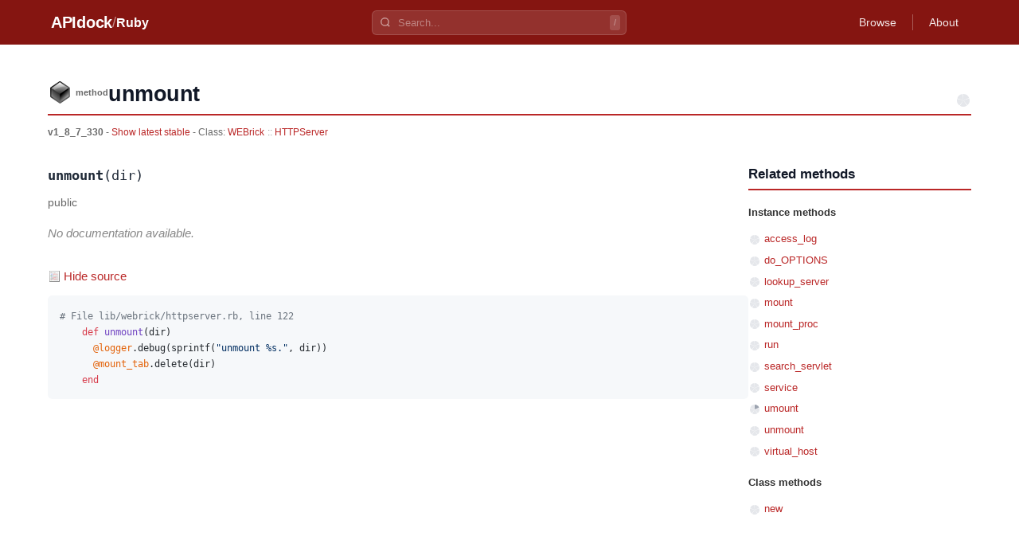

--- FILE ---
content_type: text/css; charset=utf-8
request_url: https://apidock.com/_astro/_path_.BXZqSx95.css
body_size: 2609
content:
*,*:before,*:after{box-sizing:border-box}body{margin:0;padding:0;font-family:-apple-system,BlinkMacSystemFont,Segoe UI,Roboto,Helvetica,Arial,sans-serif;font-size:15px;line-height:1.6;color:#1f2937;background-color:#fff;-webkit-font-smoothing:antialiased;-moz-osx-font-smoothing:grayscale}a{color:#ba2727;text-decoration:none;transition:color .15s ease}a:hover{text-decoration:underline}h1,h2,h3,h4,h5,h6{margin:0 0 .75em;font-weight:600;line-height:1.3;color:#111827}h1{font-size:28px;font-weight:700;letter-spacing:-.5px}h2{font-size:22px;letter-spacing:-.3px}h3{font-size:18px}ul,ol{margin:0 0 1em;padding:0 0 0 1.5em}p{margin:0 0 1em}code{background-color:#f3f4f6;padding:2px 6px;border-radius:4px;font-family:Monaco,Menlo,Consolas,monospace;font-size:.875em;color:#1f2937}pre{background-color:#f3f4f6;padding:16px;border-radius:8px;overflow-x:auto}pre code{background-color:transparent;padding:0}.clearfix:after{content:"";display:table;clear:both}.feed_list{list-style:none;padding:0;margin:0;width:100%}.feed_list li{padding:12px 16px;display:flex;align-items:flex-start;gap:12px;border-bottom:1px solid #e5e7eb;transition:background-color .15s ease}.feed_list li:hover{background-color:#f9fafb}.feed_list .list_left{flex:1;display:flex;align-items:flex-start;gap:12px}.feed_list .feed_icon{width:32px;height:32px;flex-shrink:0}.feed_list .list_right{color:#6b7280;text-align:right;flex-shrink:0;font-size:14px}.feed_list .info{color:#6b7280;font-size:14px;line-height:1.5}.feed_list .info a{color:#6b7280}.feed_list .info a:hover{color:#ba2727}#docs_container{width:100%}#docs_content{display:flex;gap:30px}#docs_body{flex:1;min-width:0;overflow-wrap:break-word;word-wrap:break-word}#related{width:280px;flex-shrink:0}#docs_header{font-size:.9em;color:#696969;margin:1.5em 0}#docs_header h1{font-size:2em;margin:0}#title{padding:0 0 .5em;margin:0 0 .5em;border-bottom:2px solid #ba2727;display:flex;align-items:flex-end;gap:15px}.title_prefix{font-weight:700;font-size:.8em;padding-left:45px;background-repeat:no-repeat;background-position:left center;line-height:40px}#title_prefix_class{background-image:url(/images/icon_class.png)}#title_prefix_module{background-image:url(/images/icon_module.png)}#title_prefix_method{background-image:url(/images/icon_method.png);padding-left:35px}#title_prefix_file{background-image:url(/images/icon_file.png)}#title_name{flex:1;min-width:0}#title_name h1{border:none;margin:0;word-wrap:break-word}.importance{margin-left:auto}#docs_info{padding:.4em 0 1em;font-size:.9em}#docs_info a{color:#ba2727}#browse_body{width:100%;margin:1em 0;font-size:.9em}#browse_body img.importance{float:left;margin-right:.5em;position:relative;top:3px}#browse_body ul{list-style:none;padding:0;margin:0}#browse_body li{padding:.5em;border-bottom:1px solid #eee}#browse_body li:hover{background-color:#f8f8f8}#related_title{border-bottom:2px solid #ba2727;margin:0 0 1em;padding-bottom:.5em}#related_title h3{margin:0;font-size:1.1em}#related ul{list-style:none;font-size:.85em;line-height:1.5;margin:0;padding:0}#related li{padding:.3em 0}.related_header{font-weight:700;margin:1em 0 .5em;color:#333}.legend{margin-top:2em;font-size:.8em;color:#888}.legend img{vertical-align:middle;margin-right:5px}.description{margin-bottom:2em;line-height:1.6}.description h3{margin-top:1.5em;color:#ba2727}.description ul{padding-left:2em}.description code{background-color:#f5f5f5;padding:2px 6px;border-radius:3px;font-family:Monaco,Menlo,Consolas,monospace;font-size:.9em;word-break:break-word}.description pre{background-color:#f5f5f5;padding:15px;border-radius:5px;overflow-x:auto;margin:1em 0;max-width:100%}.description pre code{background-color:transparent;padding:0}.attributes{border:none;border-collapse:collapse;width:100%;margin:1em 0}.attributes td{padding:.5em;vertical-align:top;border-bottom:1px solid #eee}.attributes td:first-child{font-weight:700;color:#666;width:80px}.attributes td p{margin:0}.sourcecode{margin:2em 0}#source_link{background:url(/images/icon_file_sm.png) no-repeat left 2px;padding-left:20px;cursor:pointer;color:#ba2727;display:inline-block;margin-bottom:1em}#source_link:hover{text-decoration:underline}#dyn_source{background-color:#f5f5f5;border-radius:5px;padding:15px;overflow-x:auto;max-width:100%}#dyn_source pre{margin:0;background:none;padding:0}#docs_body>code{font-size:1.2em;font-family:Monaco,Menlo,Consolas,monospace;display:block;margin:1em 0;padding:10px;background-color:#f5f5f5;border-radius:3px;overflow-x:auto;word-break:break-word}#docs_body>code strong{color:#ba2727}#docs_body>em{display:block;margin:.5em 0;color:#666;font-style:normal}#timeline{margin:.5em 0;display:flex;align-items:center;gap:10px;flex-wrap:wrap}#timeline ul{font-size:.85em;list-style-type:none;padding:0;margin:0;display:flex;gap:5px}#timeline li{display:inline-block}#timeline a{padding:3px 8px;border-radius:3px;background-color:#f5f5f5}#timeline a:hover{background-color:#e5e5e5}#timeline .selected{background-color:#ba2727;color:#fff}.deprecated a{color:#888!important}.deprecated a:hover{color:#aaa!important}.newer a{color:#ab7f17!important}.newer a:hover{color:#cc9a1c!important}.namespace_path{display:inline}.namespace_path a{color:#ba2727}.namespace_path a:hover{color:#ff633f}.namespace_path .separator{color:#999;margin:0 .3em}img.visibility{vertical-align:middle;margin-right:5px}img.importance{vertical-align:middle}@media(max-width:768px){#docs_content{flex-direction:column;gap:20px}#related{width:100%;order:1}#docs_body{width:100%;order:0}#title{flex-direction:column;align-items:flex-start;gap:10px}.title_prefix{padding-left:35px;line-height:30px}}.header-search[data-astro-cid-mjrxwznw]{position:relative;flex:1;max-width:320px;margin:0 20px}.search-container[data-astro-cid-mjrxwznw]{position:relative;display:flex;align-items:center}.search-icon[data-astro-cid-mjrxwznw]{position:absolute;left:10px;color:#ffffff80;pointer-events:none}.search-input[data-astro-cid-mjrxwznw]{width:100%;padding:7px 32px;background:#ffffff1f;border:1px solid rgba(255,255,255,.15);border-radius:6px;color:#fff;font-size:13px;outline:none;transition:all .15s ease}.search-input[data-astro-cid-mjrxwznw]::placeholder{color:#fff6}.search-input[data-astro-cid-mjrxwznw]:focus{background:#ffffff2e;border-color:#ffffff4d}.search-shortcut[data-astro-cid-mjrxwznw]{position:absolute;right:8px;padding:1px 5px;background:#ffffff26;border-radius:3px;font-size:11px;font-family:inherit;color:#ffffff73;pointer-events:none}.search-dropdown[data-astro-cid-mjrxwznw]{position:absolute;top:100%;left:0;right:0;margin-top:6px;background:#fff;border-radius:8px;box-shadow:0 4px 20px #00000026;z-index:1000;display:none;border:1px solid rgba(0,0,0,.08);overflow:hidden}.search-dropdown[data-astro-cid-mjrxwznw].active{display:block}.search-dropdown-content[data-astro-cid-mjrxwznw]{max-height:min(360px,calc(100vh - 120px));overflow-y:auto;overflow-x:hidden;padding:4px}.search-result[data-astro-cid-mjrxwznw]{display:block;padding:8px 10px;color:#374151;text-decoration:none;border-radius:6px;transition:background .1s ease;overflow:hidden}.search-result[data-astro-cid-mjrxwznw]:hover,.search-result[data-astro-cid-mjrxwznw].selected{background:#f3f4f6;text-decoration:none}.result-row-primary[data-astro-cid-mjrxwznw]{display:flex;align-items:center;gap:8px;margin-bottom:3px}.result-row-secondary[data-astro-cid-mjrxwznw]{display:flex;align-items:center;gap:8px;padding-left:24px}.type-icon[data-astro-cid-mjrxwznw]{flex-shrink:0;opacity:.7}.type-icon[data-astro-cid-mjrxwznw].class{color:#1d4ed8}.type-icon[data-astro-cid-mjrxwznw].module{color:#047857}.type-icon[data-astro-cid-mjrxwznw].method{color:#b45309}.importance-icon[data-astro-cid-mjrxwznw]{flex-shrink:0}.result-name[data-astro-cid-mjrxwznw]{font-weight:600;color:#111827;font-size:14px;white-space:nowrap;overflow:hidden;text-overflow:ellipsis}.result-name[data-astro-cid-mjrxwznw] mark[data-astro-cid-mjrxwznw]{background:#fef08a;color:inherit;border-radius:2px;padding:0 1px}.result-path[data-astro-cid-mjrxwznw]{font-size:12px;color:#6b7280;white-space:nowrap;overflow:hidden;text-overflow:ellipsis;flex:1;min-width:0}.result-versions[data-astro-cid-mjrxwznw]{font-size:11px;color:#9ca3af;white-space:nowrap;flex-shrink:0}.search-status[data-astro-cid-mjrxwznw]{display:flex;align-items:center;justify-content:center;gap:8px;padding:20px 16px;color:#9ca3af;font-size:13px}.search-status[data-astro-cid-mjrxwznw].search-empty{flex-direction:column;gap:6px;padding:28px 16px}.search-status[data-astro-cid-mjrxwznw].search-empty svg[data-astro-cid-mjrxwznw]{color:#d1d5db;margin-bottom:4px}.search-empty-title[data-astro-cid-mjrxwznw]{font-size:14px;font-weight:500;color:#6b7280}.search-empty-subtitle[data-astro-cid-mjrxwznw]{font-size:12px;color:#9ca3af}.search-status[data-astro-cid-mjrxwznw].search-error{flex-direction:column;gap:6px;padding:24px 16px}.search-status[data-astro-cid-mjrxwznw].search-error svg[data-astro-cid-mjrxwznw]{color:#f87171}.search-spinner[data-astro-cid-mjrxwznw]{width:16px;height:16px;border:2px solid #e5e7eb;border-top-color:#9ca3af;border-radius:50%;animation:spin .6s linear infinite}@keyframes spin{to{transform:rotate(360deg)}}@media(max-width:768px){.header-search[data-astro-cid-mjrxwznw]{max-width:180px;margin:0 12px}.search-shortcut[data-astro-cid-mjrxwznw]{display:none}}@media(max-width:640px){.header-search[data-astro-cid-mjrxwznw]{display:none}}.header[data-astro-cid-3ef6ksr2]{background-color:#ba2727}.header-content[data-astro-cid-3ef6ksr2]{max-width:1200px;margin:0 auto;padding:0 24px;height:56px;display:flex;align-items:center;justify-content:space-between}.header-left[data-astro-cid-3ef6ksr2]{display:flex;align-items:center;gap:12px}.logo[data-astro-cid-3ef6ksr2]{color:#fff;font-size:20px;font-weight:800;text-decoration:none;letter-spacing:-.3px}.logo[data-astro-cid-3ef6ksr2]:hover{opacity:.9;text-decoration:none}.separator[data-astro-cid-3ef6ksr2]{color:#ffffff80;font-size:18px;font-weight:300}.project-name[data-astro-cid-3ef6ksr2]{color:#fff;font-size:16px;font-weight:600;text-decoration:none}.project-name[data-astro-cid-3ef6ksr2]:hover{opacity:.9;text-decoration:none}.header-nav[data-astro-cid-3ef6ksr2]{display:flex;align-items:center;gap:4px}.nav-link[data-astro-cid-3ef6ksr2]{color:#ffffffe6;text-decoration:none;padding:6px 12px;border-radius:4px;font-size:14px;font-weight:500;transition:all .15s ease}.nav-link[data-astro-cid-3ef6ksr2]:hover{background-color:#ffffff26;color:#fff;text-decoration:none}.nav-divider[data-astro-cid-3ef6ksr2]{width:1px;height:20px;background-color:#ffffff4d;margin:0 8px}@media(max-width:640px){.header-content[data-astro-cid-3ef6ksr2]{padding:0 16px;height:52px}.logo[data-astro-cid-3ef6ksr2]{font-size:18px}.project-name[data-astro-cid-3ef6ksr2]{font-size:14px}.nav-link[data-astro-cid-3ef6ksr2]{padding:4px 8px;font-size:13px}.nav-divider[data-astro-cid-3ef6ksr2]{display:none}}.footer[data-astro-cid-sz7xmlte]{background-color:#f9fafb;border-top:1px solid #e5e7eb;margin-top:60px}.footer-content[data-astro-cid-sz7xmlte]{max-width:1200px;margin:0 auto;padding:40px 24px;display:flex;flex-direction:column;align-items:center;gap:16px}.footer-brand[data-astro-cid-sz7xmlte]{display:flex;flex-direction:column;align-items:center;gap:4px}.footer-logo[data-astro-cid-sz7xmlte]{font-size:18px;font-weight:700;color:#1f2937;letter-spacing:-.3px}.footer-tagline[data-astro-cid-sz7xmlte]{font-size:13px;color:#6b7280}.footer-copyright[data-astro-cid-sz7xmlte]{margin:0;font-size:13px;color:#9ca3af}@media(max-width:640px){.footer-content[data-astro-cid-sz7xmlte]{padding:32px 16px}}
